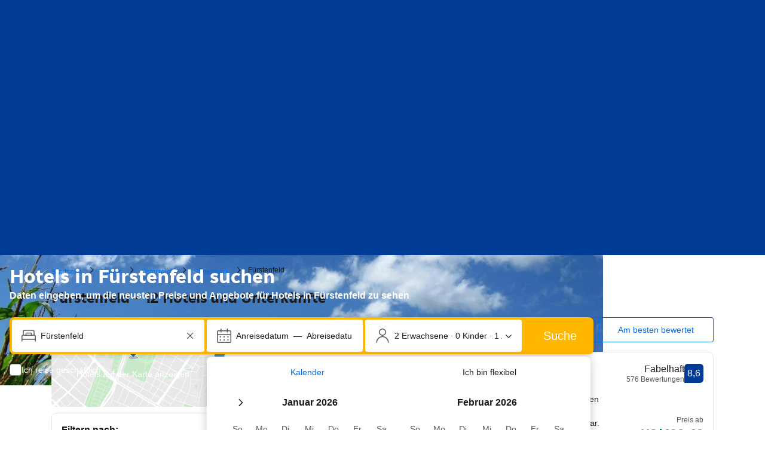

--- FILE ---
content_type: text/html; charset=UTF-8
request_url: https://www.booking.com/city/at/furstenfeld.de.html
body_size: 1819
content:
<!DOCTYPE html>
<html lang="en">
<head>
    <meta charset="utf-8">
    <meta name="viewport" content="width=device-width, initial-scale=1">
    <title></title>
    <style>
        body {
            font-family: "Arial";
        }
    </style>
    <script type="text/javascript">
    window.awsWafCookieDomainList = ['booking.com'];
    window.gokuProps = {
"key":"AQIDAHjcYu/GjX+QlghicBgQ/7bFaQZ+m5FKCMDnO+vTbNg96AHf0QDR8N4FZ0BkUn8kcucXAAAAfjB8BgkqhkiG9w0BBwagbzBtAgEAMGgGCSqGSIb3DQEHATAeBglghkgBZQMEAS4wEQQMuq52ahLIzXS391ltAgEQgDujRkBXrrIUjgs1lAsFcu/9kgpI/IuavohSG7yE1BYsDzpFl4iqc4edkSwfTozI/iGO7lnWq3QC9N4X1w==",
          "iv":"A6x+RAEt5wAAAcHy",
          "context":"3o5ioEDIpA/2R6Z5klotkdjU4+lWu8UPWS7eRPmgZeAh+JaOvAdhUj80TTEBxGF6Wd2jDySk36S8UJMiDgu1IC4sYEtZVcJxoeMD+NnwHzV05D/aUHzeitz5zPyh3q54cSOyrMv78igssBn5wq9rcZM9uAExgigerl7utTaGXA5ISTnjZ802AZU43XzR4Gs+eXSUwiPoHqC+23c+UdKAP+zZq034MdYUUrg28dszsGaxY3Ihp4+uqgVh4xfWFXfC6VsxJd57s3y4iXUsLce2PWcfQMgQK6/3ysidYKl4m+BuM9W6GPbIsNLNHtUkBBRTsi/YRr5JCxTIU9gpr4KF5AuKywcrcqNXQKCemuUSTjr/chN0Pdy/8g=="
};
    </script>
    <script src="https://d8c14d4960ca.337f8b16.us-east-2.token.awswaf.com/d8c14d4960ca/a18a4859af9c/f81f84a03d17/challenge.js"></script>
</head>
<body>
    <div id="challenge-container"></div>
    <script type="text/javascript">
        AwsWafIntegration.saveReferrer();
        AwsWafIntegration.checkForceRefresh().then((forceRefresh) => {
            if (forceRefresh) {
                AwsWafIntegration.forceRefreshToken().then(() => {
                    window.location.reload(true);
                });
            } else {
                AwsWafIntegration.getToken().then(() => {
                    window.location.reload(true);
                });
            }
        });
    </script>
    <noscript>
        <h1>JavaScript is disabled</h1>
        In order to continue, we need to verify that you're not a robot.
        This requires JavaScript. Enable JavaScript and then reload the page.
    </noscript>
</body>
</html>

--- FILE ---
content_type: text/css
request_url: https://cf.bstatic.com/psb/capla/static/css/8a54f8ce.1b05e587.chunk.css
body_size: 285
content:
.b23039a37d{width:100%}
.a541590055{display:none!important}
.cd2cfaab24.c48c744abf{margin:var(--bui_spacing_4x) 0;border-radius:var(--bui_border_radius_200)}.e48d95a5fa.c48c744abf{height:100%;padding:0;position:relative;margin-block-end:var(--bui_spacing_2x);background-color:var(--bui_color_background_elevation_one)}.c48c744abf:last-child{margin-block-end:0}

/*# sourceMappingURL=https://istatic.booking.com/internal-static/capla/static/css/8a54f8ce.1b05e587.chunk.css.map*/

--- FILE ---
content_type: text/javascript
request_url: https://cf.bstatic.com/psb/capla/static/js/13b1f827.8b5b1133.chunk.js
body_size: 3861
content:
"use strict";(self["b-lp-web-mfe__LOADABLE_LOADED_CHUNKS__"]=self["b-lp-web-mfe__LOADABLE_LOADED_CHUNKS__"]||[]).push([["13b1f827"],{"2986cc9f":(e,t,o)=>{o.r(t),o.d(t,{default:()=>F});var n=o("ead71eb0"),s=o("28dbd132");function i(e,t,o,n){return new(o||(o=Promise))((function(s,i){function a(e){try{c(n.next(e))}catch(t){i(t)}}function r(e){try{c(n.throw(e))}catch(t){i(t)}}function c(e){var t;e.done?s(e.value):(t=e.value,t instanceof o?t:new o((function(e){e(t)}))).then(a,r)}c((n=n.apply(e,t||[])).next())}))}Object.create;Object.create;"function"===typeof SuppressedError&&SuppressedError;var a;!function(e){e.EXTRANET="extranet",e.APP="app"}(a||(a={}));class r{constructor(e){this.BEACON_SIZE_LIMIT=65536,this.config=e,this.headers=this.config.API.HEADERS}get(e,t){return new Promise(((o,n)=>i(this,void 0,void 0,(function*(){try{const n=yield fetch(e,{method:"GET",headers:(null===t||void 0===t?void 0:t.withHeaders)?this.headers:void 0,credentials:!1===(null===t||void 0===t?void 0:t.withCredentials)?"omit":"include"}),s=yield n.text();o(s?JSON.parse(s):null)}catch(s){return n(s)}}))))}post(e,t,o){return new Promise(((n,s)=>i(this,void 0,void 0,(function*(){try{const s=yield fetch(e,{method:"POST",headers:(null===o||void 0===o?void 0:o.withHeaders)?this.headers:void 0,credentials:!1===(null===o||void 0===o?void 0:o.withCredentials)?"omit":"include",body:JSON.stringify(t)}),i=yield s.text();n(i?JSON.parse(i):null)}catch(i){return s(i)}}))))}sendBeacon(e,t){return new Promise(((o,n)=>{try{if(!navigator.sendBeacon)return this.post(e,t).then(o).catch(n);let s;if(t){const i=JSON.stringify(t);if(s=new Blob([i],{type:"application/json"}),s.size>this.BEACON_SIZE_LIMIT)return this.post(e,t).then(o).catch(n)}else s="";if(!navigator.sendBeacon(e,s))return this.post(e,t).then(o).catch(n);o({success:!0,method:"sendBeacon"})}catch(s){n(s)}}))}}var c=new class{init(e){this.client=new r(e)}get(e){return i(this,void 0,void 0,(function*(){return this.client.get(e)}))}post(e){return i(this,arguments,void 0,(function(e){var t=this;let o=arguments.length>1&&void 0!==arguments[1]?arguments[1]:{},n=arguments.length>2&&void 0!==arguments[2]?arguments[2]:{};return function*(){return t.client.post(e,o,n)}()}))}sendBeacon(e){return i(this,arguments,void 0,(function(e){var t=this;let o=arguments.length>1&&void 0!==arguments[1]?arguments[1]:{};return function*(){return t.client.sendBeacon(e,o)}()}))}};const l=e=>{var t=void 0;e.platform||(e.platform=""),e.platform=e.platform.toLowerCase(),"mdot"==e.platform&&(t=2),"ddot"!=e.platform&&"www"!=e.platform||(t=1);return{"Content-Type":"application/json","X-Booking-Platform":e.platform,"X-Booking-SiteType-Id":t,"X-Booking-Pageview-Id":e.pageviewId,"X-Booking-Session-Id":e.sessionId,"X-Booking-ET-Seed":e.etSeed,"X-Booking-AID":e.aid,"X-Booking-Label":e.label,"X-Booking-CSRF":e.csrfToken,"X-Booking-Language-Code":e.lang}},d=e=>{const t=(e=>{const{domain:t,isDev:o,hostname:n}=e;return n||(t===a.EXTRANET?o?"admin.dqs.booking.com":"admin.booking.com":o?"app.dqs.booking.com":"www.booking.com")})(e),o=((e,t)=>{var o;if(e===a.EXTRANET)return`/fresa/extranet/c360/track?${new URLSearchParams({hotel_id:(null===(o=null===t||void 0===t?void 0:t.hotelId)||void 0===o?void 0:o.toString())||"",lang:(null===t||void 0===t?void 0:t.lang)||"",ses:(null===t||void 0===t?void 0:t.sessionId)||""}).toString()}`;return"/c360/v1/track"})(e.domain,e);return`https://${t}${o}`};class u{constructor(e,t,o){this.batchSize=e,this.queueLimit=t,this.queue=[],this.timeoutId=null,this.sendBatchFn=o}enqueue(e){this.queue.push(e),this.queue.length>=this.batchSize?this.flush():1!==this.queue.length||this.timeoutId||(this.timeoutId=setTimeout((()=>{this.processQueue()}),this.queueLimit))}flush(e){clearTimeout(this.timeoutId),this.processQueue(e)}processQueue(e){let t=[];t=this.queue.length>=this.queueLimit?this.queue.splice(0):this.queue.splice(0,this.batchSize),this.sendBatchFn(t),this.queue.length>0?this.processQueue():this.timeoutId=null}}var p=new class{constructor(){this.C360_INTERNAL_API_DQS="https://c360.dqs.booking.com/v1/c360/multitrack",this.C360_PUBLIC_API_PROD="https://c360.booking.com/v1/c360/multitrack/",this.trackExperimentCustomGoal=e=>{e&&Array.isArray(e)&&e.forEach((e=>{e&&"undefined"!==typeof e.status&&(0,s.trackCustomGoal)(this.expTag,1===e.status?1:2)}))},this.trackBatch=e=>i(this,void 0,void 0,(function*(){this.track({events:e.map((e=>function(e,t,o){const n={local:{currency:t.currency,language:t.language},page:{},web:{}};"undefined"!=typeof window&&"undefined"!=typeof document&&(n.page={page_referrer:document.referrer,page_url:window.location.href,page_title:document.title},n.web={browser_language:window.navigator.language});const s={tracker_name:"C360ReactTracker",tracker_type:"Client",tracker_version:"0.1.0"};return o&&(s.tracker_version="0.1.1"),t.enableBeacon&&(s.tracker_version="0.1.2"),Object.assign(Object.assign({},e),{context:n,tracker:s})}(e,this.c360Config,!0)))})}))}init(e){this.c360Config=(e=>{const t=d(e);return{IS_DEV:Boolean(e.isDev),API:{HEADERS:l(e)},TRACK_BASE_URL:t,domain:e.domain||a.APP,language:e.lang,currency:e.currency,enableBeacon:e.enableBeacon}})(e),this.httpClient=c,this.c360url=this.c360Config.TRACK_BASE_URL,this.props=e,this.batchQueue=this.batchQueue||new u(10,1e3,this.trackBatch),this.enableBeacon=e.enableBeacon||!1;try{this.expTag=s.exp`GfCDATBbbObSARVVRGHSOC`}catch(t){}c.init(this.c360Config)}track(e){return i(this,void 0,void 0,(function*(){var t;if(this.enableBeacon)return void this.httpClient.sendBeacon(this.c360url,e).catch((e=>{this.props.onErrorCallback&&this.props.onErrorCallback(new Error(e))}));const o=(null!==(t=this.c360Config.domain)&&void 0!==t?t:a.APP)===a.APP,n=o&&this.expTag?(0,s.trackExperiment)(this.expTag):0,i=1===n?this.c360Config.IS_DEV?this.C360_INTERNAL_API_DQS:this.C360_PUBLIC_API_PROD:this.c360url;this.httpClient.post(i,e,{withHeaders:!0}).then((e=>{var t;if(o)if(0===n)this.trackExperimentCustomGoal(e);else if(1===n){const o=null!==(t=null===e||void 0===e?void 0:e.responses)&&void 0!==t?t:e;this.trackExperimentCustomGoal(o)}})).catch((e=>{this.props.onErrorCallback&&this.props.onErrorCallback(new Error(e)),o&&(0,s.trackCustomGoal)(this.expTag,3)}))}))}sendEvent(e,t){return i(this,void 0,void 0,(function*(){this.batchQueue.enqueue(e),t&&this.batchQueue.flush()}))}},h=o("16df0bcd"),m=o("dc6d28ff"),g=o("239beb17");const f=()=>(0,m.getRequestContext)().getBPlatformEnvironment&&("dev"===(0,m.getRequestContext)().getBPlatformEnvironment()||!(0,m.getRequestContext)().getBPlatformEnvironment());var _=o("752ada83");let v=!1;const E=g.feature`BPHAfffVBEQNPBBTZVFaYbTZWKNeHT`,C=()=>{if(!f()&&(!(0,m.getRequestContext)().getBPlatformEnvironment||"dqs"!==(0,m.getRequestContext)().getBPlatformEnvironment())&&!(0,g.isFeatureRunning)(E))return;const e=(0,_.C2)();let t=(0,m.getRequestContext)().getSiteType();if(f()&&void 0===t&&(t=h.N.WWW),"UNKNOWN"===e.pageType||void 0===t)return;const o=T(e.pageType,t);if(null==o||0===o.length)return;const n=[];null===o||void 0===o||o.forEach((e=>{var t;let o=!1;null===(t=e.selectors)||void 0===t||t.forEach((e=>{null!==document.querySelector(e)&&(o=!0)}));const s={name:e.name,is_present:o};n.push(s)})),b({components:n,page_type:e.pageType,user_type:R()})},b=e=>{let{...t}=e;(()=>{if("undefined"===typeof window||v)return;const e=(0,m.getRequestContext)(),t=e.getSiteType(),o=e.getLanguage(),n=e.getCurrency(),s=e.getAffiliate(),i=e.getPageviewId(),a=e.getCSRFToken(),r=e.getSessions(),c=e.getETSerializedState();p.init({aid:null!==s&&void 0!==s&&s.id?`${s.id}`:void 0,pageviewId:i,platform:null===t||void 0===t?void 0:t.toLowerCase(),lang:o,currency:n,isDev:!((0,m.getRequestContext)().getBPlatformEnvironment&&"prod"===(0,m.getRequestContext)().getBPlatformEnvironment()),csrfToken:a,etSeed:c,label:null!==s&&void 0!==s&&s.label?`${s.label}`:void 0,sessionId:null===r||void 0===r?void 0:r[0].id}),v=!0})(),v&&p.sendEvent({action_name:"landing_performance.landing_page_components",action_version:"3.0.0",content:t})},R=()=>(0,m.getRequestContext)().isNormalRequest()?1:(0,m.getRequestContext)().isRobotRequest()?2:3,T=(e,t)=>{switch(t){case h.N.WWW:return G.get(e);case h.N.TDOT:case h.N.MDOT:return U.get(e);default:return[]}},w={name:"robots_index",selectors:['[content="index,follow"]']},y={name:"robots_noindex",selectors:['[content="noindex,follow"]','[content="noindex,nofollow"]']},k={name:"search_box",selectors:['[data-testid="searchbox-layout-wide"]','[data-testid="searchbox-layout-vertical"]','[data-component*="searchbox/dynamic-los/dynamic-max-los"]','[data-component*="search/searchbox/searchbox-xp"]']},B={name:"search_box",selectors:['[data-testid="cars-searchbox-envelope"]']},I={name:"search_results_snippet",selectors:['[data-react-component="SearchResultsSnippet"]','[id="c-lp-top-hotels"]','[class="sr-snippet__container"]']},A={name:"most_booked",selectors:['[data-react-component="MostBookedHotels"]','[data-capla-component-boundary="b-lp-web-mfe/MostBookedHotels"]',"#c-lp-most-booked-hotels",'[data-fragment-name="seo.most_booked_hotels\u201d]','[data-test-id="most-booked-properties"]','[data-ats="8"]']},S={name:"targeted_hotels",selectors:['[data-react-component="TargetedHotels"]','[data-capla-component-boundary="b-lp-web-mfe/TargetedHotels"]','[data-test-id="hotel-groups"]']},O={name:"faq",selectors:['[data-react-component="CityFAQ"]','[data-react-component="RegionFAQ"]','[data-capla-component-boundary="b-lp-web-mfe/CityFAQ"]',".seo_core_lp_accordion__item_faqs","#c-lp-faq"]},x={name:"digest",selectors:['[data-react-component="PageDescription"]','[data-capla-component-boundary="b-lp-web-mfe/CityDigest"]']},P={name:"description",selectors:['[data-react-component="ThemeDescription"]','[data-test-id="description"]']},N={name:"tourism_banner",selectors:['[data-react-component="TourismBanner"]']},q={name:"destination_reviews",selectors:['[data-react-component="DestinationReviews"]','[data-test-id="destination-reviews"]','[id="c-lp-reviews"]']},D={name:"hotels_reviews",selectors:['[data-react-component="HotelReviews"]','[data-test-id="hotels-reviews"]','[data-fragment-name="seo.best_hotels\u201d]',".review_silo_properties",'[data-ats="16"]']},L={name:"linking_grid",selectors:['[data-react-component="LinkingGrid"]']},H={name:"top_cities",selectors:['[data-test-id="top-cities"]','[data-react-component="PopularDestinations"]','[data-ats="18"]']},M={name:"top_regions",selectors:['[data-test-id="top-regions"]']},Q={name:"top_landmarks",selectors:['[data-test-id="top-landmarks"]','[data-react-component="Highlights"]']},X={name:"popular_hotels",selectors:['[data-test-id="popular-hotels"]']},G=new Map([["CORE_CITY",[w,y,k,I,A,S,O,x,N,q,D,L]],["CORE_COUNTRY",[w,y,k,H,M,Q,P,X,A,L]],["CORE_REGION",[w,y,k,H,I,{name:"health_safety",selectors:['[id="c-lp-health-safety"]']},A,S,Q,O,q,L]],["THEME_CITY",[w,y,k,I,P,A,S,O,D,L]],["THEME_COUNTRY",[w,y,k,H,M,{name:"top_properties",selectors:['[data-test-id="top-properties"]']},A,L]],["THEME_REGION",[w,y,k,H,I,A,O,D,L]],["CORE_LANDMARK",[w,y,k,I,{name:"trending_hotels",selectors:['[data-react-component="TrendingHotelsDesktop"]']},S,q,D,L]],["CORE_DISTRICT",[w,y,k,I,A,S,q,D]],["CORE_AIRPORT",[w,y,k,I,A,q,D,H]],["CARS_INDEX",[w,y,B]]]),U=new Map([["CORE_CITY",[w,y,k,I,A,x,S,D,q,Q,O,L,N]],["CORE_COUNTRY",[w,y,k,P,A,X,D,M,Q,H,{name:"airports_list",selectors:['[data-test-id="airports-list"]']},L]],["CORE_REGION",[w,y,k,A,S,Q,D,H,O,L]],["THEME_CITY",[w,y,k,{name:"featured_properties",selectors:['[data-test-id="city-promotions"]']},{name:"property_type_info",selectors:['[data-test-id="property-type-info"]']},A,O,L]],["THEME_COUNTRY",[w,y,k,A,X,H,M,L]],["THEME_REGION",[w,y,k,A,X,O,D,H,L]],["CORE_LANDMARK",[w,y,k,A,S,q,{name:"destination_qna",selectors:['[data-test-id="destination-qna"]']},Q,L]],["CORE_DISTRICT",[w,y,k,A,S,Q,{name:"top_districts",selectors:['[data-test-id="top-districts"]']}]],["CORE_AIRPORT",[w,y,k,A,S,q,H]],["CARS_INDEX",[w,y,B]]]),F=()=>((0,n.useEffect)((()=>{setTimeout((()=>{C()}),3e3)}),[]),null)}}]);
//# sourceMappingURL=https://istatic.booking.com/internal-static/capla/static/js/13b1f827.8b5b1133.chunk.js.map